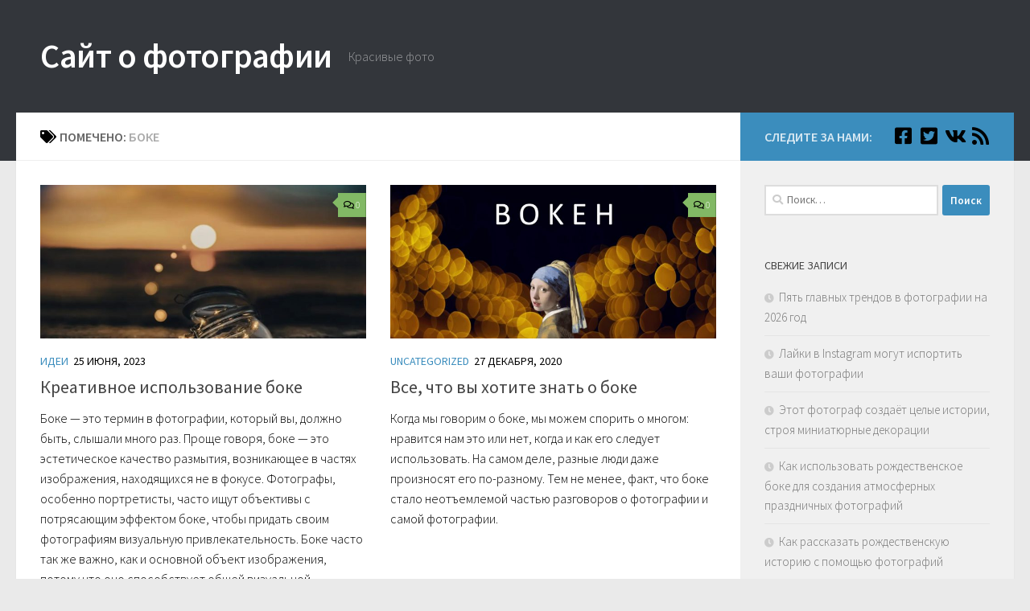

--- FILE ---
content_type: text/html; charset=UTF-8
request_url: https://kaverin.info/tag/boke
body_size: 13933
content:
<!DOCTYPE html>
<html class="no-js" lang="ru-RU">
<head>
  <meta charset="UTF-8">
  <meta name="viewport" content="width=device-width, initial-scale=1.0">
  <link rel="profile" href="https://gmpg.org/xfn/11" />
  <link rel="pingback" href="https://kaverin.info/xmlrpc.php">

  <meta name='robots' content='noindex, follow' />
<script>document.documentElement.className = document.documentElement.className.replace("no-js","js");</script>

	<!-- This site is optimized with the Yoast SEO plugin v26.6 - https://yoast.com/wordpress/plugins/seo/ -->
	<title>Архивы боке - Сайт о фотографии</title>
	<script type="application/ld+json" class="yoast-schema-graph">{"@context":"https://schema.org","@graph":[{"@type":"CollectionPage","@id":"https://kaverin.info/tag/boke","url":"https://kaverin.info/tag/boke","name":"Архивы боке - Сайт о фотографии","isPartOf":{"@id":"https://kaverin.info/#website"},"primaryImageOfPage":{"@id":"https://kaverin.info/tag/boke#primaryimage"},"image":{"@id":"https://kaverin.info/tag/boke#primaryimage"},"thumbnailUrl":"https://kaverin.info/wp-content/uploads/2023/06/Photo-by-Yeshi-Kangrang-1024x1280-1.jpg","breadcrumb":{"@id":"https://kaverin.info/tag/boke#breadcrumb"},"inLanguage":"ru-RU"},{"@type":"ImageObject","inLanguage":"ru-RU","@id":"https://kaverin.info/tag/boke#primaryimage","url":"https://kaverin.info/wp-content/uploads/2023/06/Photo-by-Yeshi-Kangrang-1024x1280-1.jpg","contentUrl":"https://kaverin.info/wp-content/uploads/2023/06/Photo-by-Yeshi-Kangrang-1024x1280-1.jpg","width":1024,"height":1280},{"@type":"BreadcrumbList","@id":"https://kaverin.info/tag/boke#breadcrumb","itemListElement":[{"@type":"ListItem","position":1,"name":"Главная страница","item":"https://kaverin.info/"},{"@type":"ListItem","position":2,"name":"боке"}]},{"@type":"WebSite","@id":"https://kaverin.info/#website","url":"https://kaverin.info/","name":"Сайт о фотографии","description":"Красивые фото","publisher":{"@id":"https://kaverin.info/#/schema/person/7545b1f7499f81a2b68739c4665822e6"},"potentialAction":[{"@type":"SearchAction","target":{"@type":"EntryPoint","urlTemplate":"https://kaverin.info/?s={search_term_string}"},"query-input":{"@type":"PropertyValueSpecification","valueRequired":true,"valueName":"search_term_string"}}],"inLanguage":"ru-RU"},{"@type":["Person","Organization"],"@id":"https://kaverin.info/#/schema/person/7545b1f7499f81a2b68739c4665822e6","name":"Kaverin","image":{"@type":"ImageObject","inLanguage":"ru-RU","@id":"https://kaverin.info/#/schema/person/image/","url":"https://secure.gravatar.com/avatar/37b15cf7a42f24f4ad03b3d004984f539715f0eadaa487aa0fe3fd85a673cdda?s=96&d=mm&r=g","contentUrl":"https://secure.gravatar.com/avatar/37b15cf7a42f24f4ad03b3d004984f539715f0eadaa487aa0fe3fd85a673cdda?s=96&d=mm&r=g","caption":"Kaverin"},"logo":{"@id":"https://kaverin.info/#/schema/person/image/"}}]}</script>
	<!-- / Yoast SEO plugin. -->


<link rel="alternate" type="application/rss+xml" title="Сайт о фотографии &raquo; Лента" href="https://kaverin.info/feed" />
<link rel="alternate" type="application/rss+xml" title="Сайт о фотографии &raquo; Лента комментариев" href="https://kaverin.info/comments/feed" />
<link id="hu-user-gfont" href="//fonts.googleapis.com/css?family=Source+Sans+Pro:400,300italic,300,400italic,600&subset=latin,latin-ext" rel="stylesheet" type="text/css"><link rel="alternate" type="application/rss+xml" title="Сайт о фотографии &raquo; Лента метки боке" href="https://kaverin.info/tag/boke/feed" />
<style id='wp-img-auto-sizes-contain-inline-css'>
img:is([sizes=auto i],[sizes^="auto," i]){contain-intrinsic-size:3000px 1500px}
/*# sourceURL=wp-img-auto-sizes-contain-inline-css */
</style>
<style id='wp-emoji-styles-inline-css'>

	img.wp-smiley, img.emoji {
		display: inline !important;
		border: none !important;
		box-shadow: none !important;
		height: 1em !important;
		width: 1em !important;
		margin: 0 0.07em !important;
		vertical-align: -0.1em !important;
		background: none !important;
		padding: 0 !important;
	}
/*# sourceURL=wp-emoji-styles-inline-css */
</style>
<style id='wp-block-library-inline-css'>
:root{--wp-block-synced-color:#7a00df;--wp-block-synced-color--rgb:122,0,223;--wp-bound-block-color:var(--wp-block-synced-color);--wp-editor-canvas-background:#ddd;--wp-admin-theme-color:#007cba;--wp-admin-theme-color--rgb:0,124,186;--wp-admin-theme-color-darker-10:#006ba1;--wp-admin-theme-color-darker-10--rgb:0,107,160.5;--wp-admin-theme-color-darker-20:#005a87;--wp-admin-theme-color-darker-20--rgb:0,90,135;--wp-admin-border-width-focus:2px}@media (min-resolution:192dpi){:root{--wp-admin-border-width-focus:1.5px}}.wp-element-button{cursor:pointer}:root .has-very-light-gray-background-color{background-color:#eee}:root .has-very-dark-gray-background-color{background-color:#313131}:root .has-very-light-gray-color{color:#eee}:root .has-very-dark-gray-color{color:#313131}:root .has-vivid-green-cyan-to-vivid-cyan-blue-gradient-background{background:linear-gradient(135deg,#00d084,#0693e3)}:root .has-purple-crush-gradient-background{background:linear-gradient(135deg,#34e2e4,#4721fb 50%,#ab1dfe)}:root .has-hazy-dawn-gradient-background{background:linear-gradient(135deg,#faaca8,#dad0ec)}:root .has-subdued-olive-gradient-background{background:linear-gradient(135deg,#fafae1,#67a671)}:root .has-atomic-cream-gradient-background{background:linear-gradient(135deg,#fdd79a,#004a59)}:root .has-nightshade-gradient-background{background:linear-gradient(135deg,#330968,#31cdcf)}:root .has-midnight-gradient-background{background:linear-gradient(135deg,#020381,#2874fc)}:root{--wp--preset--font-size--normal:16px;--wp--preset--font-size--huge:42px}.has-regular-font-size{font-size:1em}.has-larger-font-size{font-size:2.625em}.has-normal-font-size{font-size:var(--wp--preset--font-size--normal)}.has-huge-font-size{font-size:var(--wp--preset--font-size--huge)}.has-text-align-center{text-align:center}.has-text-align-left{text-align:left}.has-text-align-right{text-align:right}.has-fit-text{white-space:nowrap!important}#end-resizable-editor-section{display:none}.aligncenter{clear:both}.items-justified-left{justify-content:flex-start}.items-justified-center{justify-content:center}.items-justified-right{justify-content:flex-end}.items-justified-space-between{justify-content:space-between}.screen-reader-text{border:0;clip-path:inset(50%);height:1px;margin:-1px;overflow:hidden;padding:0;position:absolute;width:1px;word-wrap:normal!important}.screen-reader-text:focus{background-color:#ddd;clip-path:none;color:#444;display:block;font-size:1em;height:auto;left:5px;line-height:normal;padding:15px 23px 14px;text-decoration:none;top:5px;width:auto;z-index:100000}html :where(.has-border-color){border-style:solid}html :where([style*=border-top-color]){border-top-style:solid}html :where([style*=border-right-color]){border-right-style:solid}html :where([style*=border-bottom-color]){border-bottom-style:solid}html :where([style*=border-left-color]){border-left-style:solid}html :where([style*=border-width]){border-style:solid}html :where([style*=border-top-width]){border-top-style:solid}html :where([style*=border-right-width]){border-right-style:solid}html :where([style*=border-bottom-width]){border-bottom-style:solid}html :where([style*=border-left-width]){border-left-style:solid}html :where(img[class*=wp-image-]){height:auto;max-width:100%}:where(figure){margin:0 0 1em}html :where(.is-position-sticky){--wp-admin--admin-bar--position-offset:var(--wp-admin--admin-bar--height,0px)}@media screen and (max-width:600px){html :where(.is-position-sticky){--wp-admin--admin-bar--position-offset:0px}}

/*# sourceURL=wp-block-library-inline-css */
</style><style id='global-styles-inline-css'>
:root{--wp--preset--aspect-ratio--square: 1;--wp--preset--aspect-ratio--4-3: 4/3;--wp--preset--aspect-ratio--3-4: 3/4;--wp--preset--aspect-ratio--3-2: 3/2;--wp--preset--aspect-ratio--2-3: 2/3;--wp--preset--aspect-ratio--16-9: 16/9;--wp--preset--aspect-ratio--9-16: 9/16;--wp--preset--color--black: #000000;--wp--preset--color--cyan-bluish-gray: #abb8c3;--wp--preset--color--white: #ffffff;--wp--preset--color--pale-pink: #f78da7;--wp--preset--color--vivid-red: #cf2e2e;--wp--preset--color--luminous-vivid-orange: #ff6900;--wp--preset--color--luminous-vivid-amber: #fcb900;--wp--preset--color--light-green-cyan: #7bdcb5;--wp--preset--color--vivid-green-cyan: #00d084;--wp--preset--color--pale-cyan-blue: #8ed1fc;--wp--preset--color--vivid-cyan-blue: #0693e3;--wp--preset--color--vivid-purple: #9b51e0;--wp--preset--gradient--vivid-cyan-blue-to-vivid-purple: linear-gradient(135deg,rgb(6,147,227) 0%,rgb(155,81,224) 100%);--wp--preset--gradient--light-green-cyan-to-vivid-green-cyan: linear-gradient(135deg,rgb(122,220,180) 0%,rgb(0,208,130) 100%);--wp--preset--gradient--luminous-vivid-amber-to-luminous-vivid-orange: linear-gradient(135deg,rgb(252,185,0) 0%,rgb(255,105,0) 100%);--wp--preset--gradient--luminous-vivid-orange-to-vivid-red: linear-gradient(135deg,rgb(255,105,0) 0%,rgb(207,46,46) 100%);--wp--preset--gradient--very-light-gray-to-cyan-bluish-gray: linear-gradient(135deg,rgb(238,238,238) 0%,rgb(169,184,195) 100%);--wp--preset--gradient--cool-to-warm-spectrum: linear-gradient(135deg,rgb(74,234,220) 0%,rgb(151,120,209) 20%,rgb(207,42,186) 40%,rgb(238,44,130) 60%,rgb(251,105,98) 80%,rgb(254,248,76) 100%);--wp--preset--gradient--blush-light-purple: linear-gradient(135deg,rgb(255,206,236) 0%,rgb(152,150,240) 100%);--wp--preset--gradient--blush-bordeaux: linear-gradient(135deg,rgb(254,205,165) 0%,rgb(254,45,45) 50%,rgb(107,0,62) 100%);--wp--preset--gradient--luminous-dusk: linear-gradient(135deg,rgb(255,203,112) 0%,rgb(199,81,192) 50%,rgb(65,88,208) 100%);--wp--preset--gradient--pale-ocean: linear-gradient(135deg,rgb(255,245,203) 0%,rgb(182,227,212) 50%,rgb(51,167,181) 100%);--wp--preset--gradient--electric-grass: linear-gradient(135deg,rgb(202,248,128) 0%,rgb(113,206,126) 100%);--wp--preset--gradient--midnight: linear-gradient(135deg,rgb(2,3,129) 0%,rgb(40,116,252) 100%);--wp--preset--font-size--small: 13px;--wp--preset--font-size--medium: 20px;--wp--preset--font-size--large: 36px;--wp--preset--font-size--x-large: 42px;--wp--preset--spacing--20: 0.44rem;--wp--preset--spacing--30: 0.67rem;--wp--preset--spacing--40: 1rem;--wp--preset--spacing--50: 1.5rem;--wp--preset--spacing--60: 2.25rem;--wp--preset--spacing--70: 3.38rem;--wp--preset--spacing--80: 5.06rem;--wp--preset--shadow--natural: 6px 6px 9px rgba(0, 0, 0, 0.2);--wp--preset--shadow--deep: 12px 12px 50px rgba(0, 0, 0, 0.4);--wp--preset--shadow--sharp: 6px 6px 0px rgba(0, 0, 0, 0.2);--wp--preset--shadow--outlined: 6px 6px 0px -3px rgb(255, 255, 255), 6px 6px rgb(0, 0, 0);--wp--preset--shadow--crisp: 6px 6px 0px rgb(0, 0, 0);}:where(.is-layout-flex){gap: 0.5em;}:where(.is-layout-grid){gap: 0.5em;}body .is-layout-flex{display: flex;}.is-layout-flex{flex-wrap: wrap;align-items: center;}.is-layout-flex > :is(*, div){margin: 0;}body .is-layout-grid{display: grid;}.is-layout-grid > :is(*, div){margin: 0;}:where(.wp-block-columns.is-layout-flex){gap: 2em;}:where(.wp-block-columns.is-layout-grid){gap: 2em;}:where(.wp-block-post-template.is-layout-flex){gap: 1.25em;}:where(.wp-block-post-template.is-layout-grid){gap: 1.25em;}.has-black-color{color: var(--wp--preset--color--black) !important;}.has-cyan-bluish-gray-color{color: var(--wp--preset--color--cyan-bluish-gray) !important;}.has-white-color{color: var(--wp--preset--color--white) !important;}.has-pale-pink-color{color: var(--wp--preset--color--pale-pink) !important;}.has-vivid-red-color{color: var(--wp--preset--color--vivid-red) !important;}.has-luminous-vivid-orange-color{color: var(--wp--preset--color--luminous-vivid-orange) !important;}.has-luminous-vivid-amber-color{color: var(--wp--preset--color--luminous-vivid-amber) !important;}.has-light-green-cyan-color{color: var(--wp--preset--color--light-green-cyan) !important;}.has-vivid-green-cyan-color{color: var(--wp--preset--color--vivid-green-cyan) !important;}.has-pale-cyan-blue-color{color: var(--wp--preset--color--pale-cyan-blue) !important;}.has-vivid-cyan-blue-color{color: var(--wp--preset--color--vivid-cyan-blue) !important;}.has-vivid-purple-color{color: var(--wp--preset--color--vivid-purple) !important;}.has-black-background-color{background-color: var(--wp--preset--color--black) !important;}.has-cyan-bluish-gray-background-color{background-color: var(--wp--preset--color--cyan-bluish-gray) !important;}.has-white-background-color{background-color: var(--wp--preset--color--white) !important;}.has-pale-pink-background-color{background-color: var(--wp--preset--color--pale-pink) !important;}.has-vivid-red-background-color{background-color: var(--wp--preset--color--vivid-red) !important;}.has-luminous-vivid-orange-background-color{background-color: var(--wp--preset--color--luminous-vivid-orange) !important;}.has-luminous-vivid-amber-background-color{background-color: var(--wp--preset--color--luminous-vivid-amber) !important;}.has-light-green-cyan-background-color{background-color: var(--wp--preset--color--light-green-cyan) !important;}.has-vivid-green-cyan-background-color{background-color: var(--wp--preset--color--vivid-green-cyan) !important;}.has-pale-cyan-blue-background-color{background-color: var(--wp--preset--color--pale-cyan-blue) !important;}.has-vivid-cyan-blue-background-color{background-color: var(--wp--preset--color--vivid-cyan-blue) !important;}.has-vivid-purple-background-color{background-color: var(--wp--preset--color--vivid-purple) !important;}.has-black-border-color{border-color: var(--wp--preset--color--black) !important;}.has-cyan-bluish-gray-border-color{border-color: var(--wp--preset--color--cyan-bluish-gray) !important;}.has-white-border-color{border-color: var(--wp--preset--color--white) !important;}.has-pale-pink-border-color{border-color: var(--wp--preset--color--pale-pink) !important;}.has-vivid-red-border-color{border-color: var(--wp--preset--color--vivid-red) !important;}.has-luminous-vivid-orange-border-color{border-color: var(--wp--preset--color--luminous-vivid-orange) !important;}.has-luminous-vivid-amber-border-color{border-color: var(--wp--preset--color--luminous-vivid-amber) !important;}.has-light-green-cyan-border-color{border-color: var(--wp--preset--color--light-green-cyan) !important;}.has-vivid-green-cyan-border-color{border-color: var(--wp--preset--color--vivid-green-cyan) !important;}.has-pale-cyan-blue-border-color{border-color: var(--wp--preset--color--pale-cyan-blue) !important;}.has-vivid-cyan-blue-border-color{border-color: var(--wp--preset--color--vivid-cyan-blue) !important;}.has-vivid-purple-border-color{border-color: var(--wp--preset--color--vivid-purple) !important;}.has-vivid-cyan-blue-to-vivid-purple-gradient-background{background: var(--wp--preset--gradient--vivid-cyan-blue-to-vivid-purple) !important;}.has-light-green-cyan-to-vivid-green-cyan-gradient-background{background: var(--wp--preset--gradient--light-green-cyan-to-vivid-green-cyan) !important;}.has-luminous-vivid-amber-to-luminous-vivid-orange-gradient-background{background: var(--wp--preset--gradient--luminous-vivid-amber-to-luminous-vivid-orange) !important;}.has-luminous-vivid-orange-to-vivid-red-gradient-background{background: var(--wp--preset--gradient--luminous-vivid-orange-to-vivid-red) !important;}.has-very-light-gray-to-cyan-bluish-gray-gradient-background{background: var(--wp--preset--gradient--very-light-gray-to-cyan-bluish-gray) !important;}.has-cool-to-warm-spectrum-gradient-background{background: var(--wp--preset--gradient--cool-to-warm-spectrum) !important;}.has-blush-light-purple-gradient-background{background: var(--wp--preset--gradient--blush-light-purple) !important;}.has-blush-bordeaux-gradient-background{background: var(--wp--preset--gradient--blush-bordeaux) !important;}.has-luminous-dusk-gradient-background{background: var(--wp--preset--gradient--luminous-dusk) !important;}.has-pale-ocean-gradient-background{background: var(--wp--preset--gradient--pale-ocean) !important;}.has-electric-grass-gradient-background{background: var(--wp--preset--gradient--electric-grass) !important;}.has-midnight-gradient-background{background: var(--wp--preset--gradient--midnight) !important;}.has-small-font-size{font-size: var(--wp--preset--font-size--small) !important;}.has-medium-font-size{font-size: var(--wp--preset--font-size--medium) !important;}.has-large-font-size{font-size: var(--wp--preset--font-size--large) !important;}.has-x-large-font-size{font-size: var(--wp--preset--font-size--x-large) !important;}
/*# sourceURL=global-styles-inline-css */
</style>

<style id='classic-theme-styles-inline-css'>
/*! This file is auto-generated */
.wp-block-button__link{color:#fff;background-color:#32373c;border-radius:9999px;box-shadow:none;text-decoration:none;padding:calc(.667em + 2px) calc(1.333em + 2px);font-size:1.125em}.wp-block-file__button{background:#32373c;color:#fff;text-decoration:none}
/*# sourceURL=/wp-includes/css/classic-themes.min.css */
</style>
<link rel='stylesheet' id='hueman-main-style-css' href='https://kaverin.info/wp-content/themes/hueman/assets/front/css/main.min.css?ver=3.7.27' media='all' />
<style id='hueman-main-style-inline-css'>
body { font-family:'Source Sans Pro', Arial, sans-serif;font-size:1.00rem }@media only screen and (min-width: 720px) {
        .nav > li { font-size:1.00rem; }
      }::selection { background-color: #3b8dbd; }
::-moz-selection { background-color: #3b8dbd; }a,a>span.hu-external::after,.themeform label .required,#flexslider-featured .flex-direction-nav .flex-next:hover,#flexslider-featured .flex-direction-nav .flex-prev:hover,.post-hover:hover .post-title a,.post-title a:hover,.sidebar.s1 .post-nav li a:hover i,.content .post-nav li a:hover i,.post-related a:hover,.sidebar.s1 .widget_rss ul li a,#footer .widget_rss ul li a,.sidebar.s1 .widget_calendar a,#footer .widget_calendar a,.sidebar.s1 .alx-tab .tab-item-category a,.sidebar.s1 .alx-posts .post-item-category a,.sidebar.s1 .alx-tab li:hover .tab-item-title a,.sidebar.s1 .alx-tab li:hover .tab-item-comment a,.sidebar.s1 .alx-posts li:hover .post-item-title a,#footer .alx-tab .tab-item-category a,#footer .alx-posts .post-item-category a,#footer .alx-tab li:hover .tab-item-title a,#footer .alx-tab li:hover .tab-item-comment a,#footer .alx-posts li:hover .post-item-title a,.comment-tabs li.active a,.comment-awaiting-moderation,.child-menu a:hover,.child-menu .current_page_item > a,.wp-pagenavi a{ color: #3b8dbd; }input[type="submit"],.themeform button[type="submit"],.sidebar.s1 .sidebar-top,.sidebar.s1 .sidebar-toggle,#flexslider-featured .flex-control-nav li a.flex-active,.post-tags a:hover,.sidebar.s1 .widget_calendar caption,#footer .widget_calendar caption,.author-bio .bio-avatar:after,.commentlist li.bypostauthor > .comment-body:after,.commentlist li.comment-author-admin > .comment-body:after{ background-color: #3b8dbd; }.post-format .format-container { border-color: #3b8dbd; }.sidebar.s1 .alx-tabs-nav li.active a,#footer .alx-tabs-nav li.active a,.comment-tabs li.active a,.wp-pagenavi a:hover,.wp-pagenavi a:active,.wp-pagenavi span.current{ border-bottom-color: #3b8dbd!important; }.sidebar.s2 .post-nav li a:hover i,
.sidebar.s2 .widget_rss ul li a,
.sidebar.s2 .widget_calendar a,
.sidebar.s2 .alx-tab .tab-item-category a,
.sidebar.s2 .alx-posts .post-item-category a,
.sidebar.s2 .alx-tab li:hover .tab-item-title a,
.sidebar.s2 .alx-tab li:hover .tab-item-comment a,
.sidebar.s2 .alx-posts li:hover .post-item-title a { color: #82b965; }
.sidebar.s2 .sidebar-top,.sidebar.s2 .sidebar-toggle,.post-comments,.jp-play-bar,.jp-volume-bar-value,.sidebar.s2 .widget_calendar caption{ background-color: #82b965; }.sidebar.s2 .alx-tabs-nav li.active a { border-bottom-color: #82b965; }
.post-comments::before { border-right-color: #82b965; }
      .search-expand,
              #nav-topbar.nav-container { background-color: #26272b}@media only screen and (min-width: 720px) {
                #nav-topbar .nav ul { background-color: #26272b; }
              }.is-scrolled #header .nav-container.desktop-sticky,
              .is-scrolled #header .search-expand { background-color: #26272b; background-color: rgba(38,39,43,0.90) }.is-scrolled .topbar-transparent #nav-topbar.desktop-sticky .nav ul { background-color: #26272b; background-color: rgba(38,39,43,0.95) }#header { background-color: #33363b; }
@media only screen and (min-width: 720px) {
  #nav-header .nav ul { background-color: #33363b; }
}
        #header #nav-mobile { background-color: #33363b; }.is-scrolled #header #nav-mobile { background-color: #33363b; background-color: rgba(51,54,59,0.90) }#nav-header.nav-container, #main-header-search .search-expand { background-color: ; }
@media only screen and (min-width: 720px) {
  #nav-header .nav ul { background-color: ; }
}
        body { background-color: #eaeaea; }
/*# sourceURL=hueman-main-style-inline-css */
</style>
<link rel='stylesheet' id='hueman-font-awesome-css' href='https://kaverin.info/wp-content/themes/hueman/assets/front/css/font-awesome.min.css?ver=3.7.27' media='all' />
<script src="https://kaverin.info/wp-includes/js/jquery/jquery.min.js?ver=3.7.1" id="jquery-core-js"></script>
<script src="https://kaverin.info/wp-includes/js/jquery/jquery-migrate.min.js?ver=3.4.1" id="jquery-migrate-js"></script>
<link rel="https://api.w.org/" href="https://kaverin.info/wp-json/" /><link rel="alternate" title="JSON" type="application/json" href="https://kaverin.info/wp-json/wp/v2/tags/430" /><link rel="EditURI" type="application/rsd+xml" title="RSD" href="https://kaverin.info/xmlrpc.php?rsd" />
<meta name="generator" content="WordPress 6.9" />
    <link rel="preload" as="font" type="font/woff2" href="https://kaverin.info/wp-content/themes/hueman/assets/front/webfonts/fa-brands-400.woff2?v=5.15.2" crossorigin="anonymous"/>
    <link rel="preload" as="font" type="font/woff2" href="https://kaverin.info/wp-content/themes/hueman/assets/front/webfonts/fa-regular-400.woff2?v=5.15.2" crossorigin="anonymous"/>
    <link rel="preload" as="font" type="font/woff2" href="https://kaverin.info/wp-content/themes/hueman/assets/front/webfonts/fa-solid-900.woff2?v=5.15.2" crossorigin="anonymous"/>
  <!--[if lt IE 9]>
<script src="https://kaverin.info/wp-content/themes/hueman/assets/front/js/ie/html5shiv-printshiv.min.js"></script>
<script src="https://kaverin.info/wp-content/themes/hueman/assets/front/js/ie/selectivizr.js"></script>
<![endif]-->
<link rel="icon" href="https://kaverin.info/wp-content/uploads/2018/12/cropped-512-32x32.png" sizes="32x32" />
<link rel="icon" href="https://kaverin.info/wp-content/uploads/2018/12/cropped-512-192x192.png" sizes="192x192" />
<link rel="apple-touch-icon" href="https://kaverin.info/wp-content/uploads/2018/12/cropped-512-180x180.png" />
<meta name="msapplication-TileImage" content="https://kaverin.info/wp-content/uploads/2018/12/cropped-512-270x270.png" />
		<style id="wp-custom-css">
			.site-description {
    font-style: normal;
}
.entry { color: black; }
* { color: black; }

.wp-pagenavi {
  display: flex;
  flex-wrap: wrap; /* позволяет переносить строки */
  gap: 6px;         /* расстояние между кнопками */
  justify-content: center;
/*  max-width: 600px; можно задать максимальную ширину */
  margin: 20px auto;
}		</style>
		</head>

<body class="archive tag tag-boke tag-430 wp-embed-responsive wp-theme-hueman col-2cl full-width header-desktop-sticky header-mobile-sticky hueman-3-7-27 chrome">
<div id="wrapper">
  <a class="screen-reader-text skip-link" href="#content">Перейти к содержимому</a>
  
  <header id="header" class="main-menu-mobile-on one-mobile-menu main_menu header-ads-desktop  topbar-transparent no-header-img">
        <nav class="nav-container group mobile-menu mobile-sticky no-menu-assigned" id="nav-mobile" data-menu-id="header-1">
  <div class="mobile-title-logo-in-header"><p class="site-title">                  <a class="custom-logo-link" href="https://kaverin.info/" rel="home" title="Сайт о фотографии | Главная страница">Сайт о фотографии</a>                </p></div>
        
                    <!-- <div class="ham__navbar-toggler collapsed" aria-expanded="false">
          <div class="ham__navbar-span-wrapper">
            <span class="ham-toggler-menu__span"></span>
          </div>
        </div> -->
        <button class="ham__navbar-toggler-two collapsed" title="Menu" aria-expanded="false">
          <span class="ham__navbar-span-wrapper">
            <span class="line line-1"></span>
            <span class="line line-2"></span>
            <span class="line line-3"></span>
          </span>
        </button>
            
      <div class="nav-text"></div>
      <div class="nav-wrap container">
                  <ul class="nav container-inner group mobile-search">
                            <li>
                  <form role="search" method="get" class="search-form" action="https://kaverin.info/">
				<label>
					<span class="screen-reader-text">Найти:</span>
					<input type="search" class="search-field" placeholder="Поиск&hellip;" value="" name="s" />
				</label>
				<input type="submit" class="search-submit" value="Поиск" />
			</form>                </li>
                      </ul>
                      </div>
</nav><!--/#nav-topbar-->  
  
  <div class="container group">
        <div class="container-inner">

                    <div class="group hu-pad central-header-zone">
                  <div class="logo-tagline-group">
                      <p class="site-title">                  <a class="custom-logo-link" href="https://kaverin.info/" rel="home" title="Сайт о фотографии | Главная страница">Сайт о фотографии</a>                </p>                                                <p class="site-description">Красивые фото</p>
                                        </div>

                                </div>
      
      
    </div><!--/.container-inner-->
      </div><!--/.container-->

</header><!--/#header-->
  
  <div class="container" id="page">
    <div class="container-inner">
            <div class="main">
        <div class="main-inner group">
          
              <main class="content" id="content">
              <div class="page-title hu-pad group">
          	    		<h1><i class="fas fa-tags"></i>Помечено: <span>боке </span></h1>
    	
    </div><!--/.page-title-->
          <div class="hu-pad group">
            
  <div id="grid-wrapper" class="post-list group">
    <div class="post-row">        <article id="post-12731" class="group grid-item post-12731 post type-post status-publish format-standard has-post-thumbnail hentry category-idei tag-boke tag-38 tag-kreativnye-foto tag-25 tag-14 tag-fotografija">
	<div class="post-inner post-hover">
      		<div class="post-thumbnail">
  			<a href="https://kaverin.info/blog/idei/kreativnoe-ispolzovanie-boke">
            				<img width="720" height="340" src="https://kaverin.info/wp-content/uploads/2023/06/Photo-by-Yeshi-Kangrang-1024x1280-1-720x340.jpg" class="attachment-thumb-large size-thumb-large wp-post-image" alt="" decoding="async" fetchpriority="high" srcset="https://kaverin.info/wp-content/uploads/2023/06/Photo-by-Yeshi-Kangrang-1024x1280-1-720x340.jpg 720w, https://kaverin.info/wp-content/uploads/2023/06/Photo-by-Yeshi-Kangrang-1024x1280-1-520x245.jpg 520w" sizes="(max-width: 720px) 100vw, 720px" />  				  				  				  			</a>
  			  				<a class="post-comments" href="https://kaverin.info/blog/idei/kreativnoe-ispolzovanie-boke#respond"><i class="far fa-comments"></i>0</a>
  			  		</div><!--/.post-thumbnail-->
          		<div class="post-meta group">
          			  <p class="post-category"><a href="https://kaverin.info/blog/idei" rel="category tag">Идеи</a></p>
                  			  <p class="post-date">
  <time class="published updated" datetime="2023-06-25 17:30:56">25 июня, 2023</time>
</p>

  <p class="post-byline" style="display:none">&nbsp;-    <span class="vcard author">
      <span class="fn"><a href="https://kaverin.info/author/kaver" title="Записи kaver" rel="author">kaver</a></span>
    </span> &middot; Published <span class="published">25 июня, 2023</span>
     &middot; Last modified <span class="updated">28 июня, 2023</span>  </p>
          		</div><!--/.post-meta-->
    		<h2 class="post-title entry-title">
			<a href="https://kaverin.info/blog/idei/kreativnoe-ispolzovanie-boke" rel="bookmark">Креативное использование боке</a>
		</h2><!--/.post-title-->

				<div class="entry excerpt entry-summary">
			<p>Боке — это термин в фотографии, который вы, должно быть, слышали много раз. Проще говоря, боке — это эстетическое качество размытия, возникающее в частях изображения, находящихся не в фокусе. Фотографы, особенно портретисты, часто ищут объективы с потрясающим эффектом боке, чтобы придать своим фотографиям визуальную привлекательность. Боке часто так же важно, как и основной объект изображения, потому что оно способствует общей визуальной привлекательности определенной сцены.</p>
		</div><!--/.entry-->
		
	</div><!--/.post-inner-->
</article><!--/.post-->
            <article id="post-9728" class="group grid-item post-9728 post type-post status-publish format-standard has-post-thumbnail hentry category-uncategorized tag-boke tag-38 tag-krasivye-fotografii tag-18">
	<div class="post-inner post-hover">
      		<div class="post-thumbnail">
  			<a href="https://kaverin.info/uncategorized/vse-chto-vy-hotite-znat-o-boke">
            				<img width="720" height="340" src="https://kaverin.info/wp-content/uploads/2020/12/bokeh.jpg.optimal-720x340.jpg" class="attachment-thumb-large size-thumb-large wp-post-image" alt="" decoding="async" srcset="https://kaverin.info/wp-content/uploads/2020/12/bokeh.jpg.optimal-720x340.jpg 720w, https://kaverin.info/wp-content/uploads/2020/12/bokeh.jpg.optimal-520x245.jpg 520w" sizes="(max-width: 720px) 100vw, 720px" />  				  				  				  			</a>
  			  				<a class="post-comments" href="https://kaverin.info/uncategorized/vse-chto-vy-hotite-znat-o-boke#respond"><i class="far fa-comments"></i>0</a>
  			  		</div><!--/.post-thumbnail-->
          		<div class="post-meta group">
          			  <p class="post-category"><a href="https://kaverin.info/uncategorized" rel="category tag">Uncategorized</a></p>
                  			  <p class="post-date">
  <time class="published updated" datetime="2020-12-27 12:33:35">27 декабря, 2020</time>
</p>

  <p class="post-byline" style="display:none">&nbsp;-    <span class="vcard author">
      <span class="fn"><a href="https://kaverin.info/author/kaver" title="Записи kaver" rel="author">kaver</a></span>
    </span> &middot; Published <span class="published">27 декабря, 2020</span>
      </p>
          		</div><!--/.post-meta-->
    		<h2 class="post-title entry-title">
			<a href="https://kaverin.info/uncategorized/vse-chto-vy-hotite-znat-o-boke" rel="bookmark">Все, что вы хотите знать о боке</a>
		</h2><!--/.post-title-->

				<div class="entry excerpt entry-summary">
			<p>Когда мы говорим о боке, мы можем спорить о многом: нравится нам это или нет, когда и как его следует использовать. На самом деле, разные люди даже произносят его по-разному. Тем не менее, факт, что боке стало неотъемлемой частью разговоров о фотографии и самой фотографии.</p>
		</div><!--/.entry-->
		
	</div><!--/.post-inner-->
</article><!--/.post-->
    </div><div class="post-row">        <article id="post-9645" class="group grid-item post-9645 post type-post status-publish format-standard has-post-thumbnail hentry category-idei category-fototeka tag-boke tag-makrosnimki tag-makrofotografija tag-rozhdestvenskaja-fotografija tag-rozhdestvenskie-foto tag-rozhdestvenskoe-boke tag-rozhdestvo">
	<div class="post-inner post-hover">
      		<div class="post-thumbnail">
  			<a href="https://kaverin.info/blog/idei/schastlivogo-rozhdestva">
            				<img width="720" height="340" src="https://kaverin.info/wp-content/uploads/2020/12/1-720x340.jpg" class="attachment-thumb-large size-thumb-large wp-post-image" alt="" decoding="async" srcset="https://kaverin.info/wp-content/uploads/2020/12/1-720x340.jpg 720w, https://kaverin.info/wp-content/uploads/2020/12/1-520x245.jpg 520w" sizes="(max-width: 720px) 100vw, 720px" />  				  				  				  			</a>
  			  				<a class="post-comments" href="https://kaverin.info/blog/idei/schastlivogo-rozhdestva#respond"><i class="far fa-comments"></i>0</a>
  			  		</div><!--/.post-thumbnail-->
          		<div class="post-meta group">
          			  <p class="post-category"><a href="https://kaverin.info/blog/idei" rel="category tag">Идеи</a> / <a href="https://kaverin.info/blog/fototeka" rel="category tag">Фототека</a></p>
                  			  <p class="post-date">
  <time class="published updated" datetime="2020-12-21 10:52:14">21 декабря, 2020</time>
</p>

  <p class="post-byline" style="display:none">&nbsp;-    <span class="vcard author">
      <span class="fn"><a href="https://kaverin.info/author/kaver" title="Записи kaver" rel="author">kaver</a></span>
    </span> &middot; Published <span class="published">21 декабря, 2020</span>
      </p>
          		</div><!--/.post-meta-->
    		<h2 class="post-title entry-title">
			<a href="https://kaverin.info/blog/idei/schastlivogo-rozhdestva" rel="bookmark">Счастливого ФотоРождества</a>
		</h2><!--/.post-title-->

				<div class="entry excerpt entry-summary">
			<p>Вы когда-нибудь брали камеру и макрообъектив на Рождество и запечатлевали крошечные, красивые и блестящие детали ваших рождественских украшений?</p>
		</div><!--/.entry-->
		
	</div><!--/.post-inner-->
</article><!--/.post-->
            <article id="post-9404" class="group grid-item post-9404 post type-post status-publish format-standard has-post-thumbnail hentry category-idei tag-boke tag-38 tag-zabavnye-foto tag-18 tag-rozhdestvenskaja-fotografija tag-rozhdestvenskoe-boke">
	<div class="post-inner post-hover">
      		<div class="post-thumbnail">
  			<a href="https://kaverin.info/blog/idei/6-zabavnyh-idej-dlja-rozhdestvenskoj-fotografii">
            				<img width="720" height="340" src="https://kaverin.info/wp-content/uploads/2020/12/christmas-portrait-01-720x340.jpg" class="attachment-thumb-large size-thumb-large wp-post-image" alt="" decoding="async" loading="lazy" srcset="https://kaverin.info/wp-content/uploads/2020/12/christmas-portrait-01-720x340.jpg 720w, https://kaverin.info/wp-content/uploads/2020/12/christmas-portrait-01-520x245.jpg 520w" sizes="auto, (max-width: 720px) 100vw, 720px" />  				  				  				  			</a>
  			  				<a class="post-comments" href="https://kaverin.info/blog/idei/6-zabavnyh-idej-dlja-rozhdestvenskoj-fotografii#respond"><i class="far fa-comments"></i>0</a>
  			  		</div><!--/.post-thumbnail-->
          		<div class="post-meta group">
          			  <p class="post-category"><a href="https://kaverin.info/blog/idei" rel="category tag">Идеи</a></p>
                  			  <p class="post-date">
  <time class="published updated" datetime="2020-12-01 09:02:04">1 декабря, 2020</time>
</p>

  <p class="post-byline" style="display:none">&nbsp;-    <span class="vcard author">
      <span class="fn"><a href="https://kaverin.info/author/kaver" title="Записи kaver" rel="author">kaver</a></span>
    </span> &middot; Published <span class="published">1 декабря, 2020</span>
     &middot; Last modified <span class="updated">4 декабря, 2020</span>  </p>
          		</div><!--/.post-meta-->
    		<h2 class="post-title entry-title">
			<a href="https://kaverin.info/blog/idei/6-zabavnyh-idej-dlja-rozhdestvenskoj-fotografii" rel="bookmark">6 забавных идей для рождественской фотографии</a>
		</h2><!--/.post-title-->

				<div class="entry excerpt entry-summary">
			<p>Рождество старается быть «самым прекрасным временем года». Сочетание семьи, друзей, еды, подарков, огней, украшений, деревьев и т. д. Может быть довольно замечательным сочетанием, по крайней мере, для фотографов. Вы можете сделать несколько уникальных фотографий в течение этого сезона, но&#8230;</p>
		</div><!--/.entry-->
		
	</div><!--/.post-inner-->
</article><!--/.post-->
    </div>  </div><!--/.post-list-->

<nav class="pagination group">
				</nav><!--/.pagination-->
          </div><!--/.hu-pad-->
            </main><!--/.content-->
          

	<div class="sidebar s1 collapsed" data-position="right" data-layout="col-2cl" data-sb-id="s1">

		<button class="sidebar-toggle" title="Развернуть боковое меню"><i class="fas sidebar-toggle-arrows"></i></button>

		<div class="sidebar-content">

			           			<div class="sidebar-top group">
                        <p>Следите за нами:</p>                    <ul class="social-links"><li><a rel="nofollow noopener noreferrer" class="social-tooltip"  title="Присоединяйтесь к нашей странице в Фейсбук" aria-label="Присоединяйтесь к нашей странице в Фейсбук" href="https://kaverin.info/go/fb.php" target="_blank"  style="color:rgba(255,255,255,0.7)"><i class="fab fa-facebook-square"></i></a></li><li><a rel="nofollow noopener noreferrer" class="social-tooltip"  title="Присоединяйтесь к нашему Твиттеру" aria-label="Присоединяйтесь к нашему Твиттеру" href="https://kaverin.info/go/tw.php" target="_blank"  style="color:rgba(255,255,255,0.7)"><i class="fab fa-twitter-square"></i></a></li><li><a rel="nofollow noopener noreferrer" class="social-tooltip"  title="Мы ВКонтакте" aria-label="Мы ВКонтакте" href="https://kaverin.info/go/vk.php" target="_blank"  style="color:rgba(255,255,255,0.7)"><i class="fab fa-vk"></i></a></li><li><a rel="nofollow noopener noreferrer" class="social-tooltip"  title="Подпишитесь на нас в Rss" aria-label="Подпишитесь на нас в Rss" href="https://kaverin.info/feed" target="_blank" ><i class="fas fa-rss"></i></a></li></ul>  			</div>
			
			
			
			<div id="search-2" class="widget widget_search"><form role="search" method="get" class="search-form" action="https://kaverin.info/">
				<label>
					<span class="screen-reader-text">Найти:</span>
					<input type="search" class="search-field" placeholder="Поиск&hellip;" value="" name="s" />
				</label>
				<input type="submit" class="search-submit" value="Поиск" />
			</form></div>
		<div id="recent-posts-2" class="widget widget_recent_entries">
		<h3 class="widget-title">Свежие записи</h3>
		<ul>
											<li>
					<a href="https://kaverin.info/blog/rukovodstva/pjat-glavnyh-trendov-v-fotografii-na-2026-god">Пять главных трендов в фотографии на 2026 год</a>
									</li>
											<li>
					<a href="https://kaverin.info/blog/sovety/lajki-v-instagram-mogut-isportit-vashi-fotografii">Лайки в Instagram могут испортить ваши фотографии</a>
									</li>
											<li>
					<a href="https://kaverin.info/blog/fotografy/jetot-fotograf-sozdajot-celye-istorii-stroja-miniatjurnye-dekoracii">Этот фотограф создаёт целые истории, строя миниатюрные декорации</a>
									</li>
											<li>
					<a href="https://kaverin.info/blog/fototeka/kak-ispolzovat-rozhdestvenskoe-boke-dlja-sozdanija-atmosfernyh-prazdnichnyh-fotografij">Как использовать рождественское боке для создания атмосферных праздничных фотографий</a>
									</li>
											<li>
					<a href="https://kaverin.info/blog/fototeka/kak-rasskazat-rozhdestvenskuju-istoriju-s-pomoshhju-fotografij">Как рассказать рождественскую историю с помощью фотографий</a>
									</li>
					</ul>

		</div><div id="archives-2" class="widget widget_archive"><h3 class="widget-title">Архивы</h3>
			<ul>
					<li><a href='https://kaverin.info/2026/01'>Январь 2026</a></li>
	<li><a href='https://kaverin.info/2025/12'>Декабрь 2025</a></li>
	<li><a href='https://kaverin.info/2025/11'>Ноябрь 2025</a></li>
	<li><a href='https://kaverin.info/2025/10'>Октябрь 2025</a></li>
	<li><a href='https://kaverin.info/2025/09'>Сентябрь 2025</a></li>
	<li><a href='https://kaverin.info/2025/08'>Август 2025</a></li>
	<li><a href='https://kaverin.info/2025/07'>Июль 2025</a></li>
	<li><a href='https://kaverin.info/2025/06'>Июнь 2025</a></li>
	<li><a href='https://kaverin.info/2025/05'>Май 2025</a></li>
	<li><a href='https://kaverin.info/2025/04'>Апрель 2025</a></li>
	<li><a href='https://kaverin.info/2025/03'>Март 2025</a></li>
	<li><a href='https://kaverin.info/2025/02'>Февраль 2025</a></li>
	<li><a href='https://kaverin.info/2025/01'>Январь 2025</a></li>
	<li><a href='https://kaverin.info/2024/12'>Декабрь 2024</a></li>
	<li><a href='https://kaverin.info/2024/11'>Ноябрь 2024</a></li>
	<li><a href='https://kaverin.info/2024/10'>Октябрь 2024</a></li>
	<li><a href='https://kaverin.info/2024/09'>Сентябрь 2024</a></li>
	<li><a href='https://kaverin.info/2024/08'>Август 2024</a></li>
	<li><a href='https://kaverin.info/2024/07'>Июль 2024</a></li>
	<li><a href='https://kaverin.info/2024/06'>Июнь 2024</a></li>
	<li><a href='https://kaverin.info/2024/05'>Май 2024</a></li>
	<li><a href='https://kaverin.info/2024/04'>Апрель 2024</a></li>
	<li><a href='https://kaverin.info/2024/03'>Март 2024</a></li>
	<li><a href='https://kaverin.info/2024/02'>Февраль 2024</a></li>
	<li><a href='https://kaverin.info/2024/01'>Январь 2024</a></li>
	<li><a href='https://kaverin.info/2023/12'>Декабрь 2023</a></li>
	<li><a href='https://kaverin.info/2023/11'>Ноябрь 2023</a></li>
	<li><a href='https://kaverin.info/2023/10'>Октябрь 2023</a></li>
	<li><a href='https://kaverin.info/2023/09'>Сентябрь 2023</a></li>
	<li><a href='https://kaverin.info/2023/08'>Август 2023</a></li>
	<li><a href='https://kaverin.info/2023/07'>Июль 2023</a></li>
	<li><a href='https://kaverin.info/2023/06'>Июнь 2023</a></li>
	<li><a href='https://kaverin.info/2023/05'>Май 2023</a></li>
	<li><a href='https://kaverin.info/2023/04'>Апрель 2023</a></li>
	<li><a href='https://kaverin.info/2023/03'>Март 2023</a></li>
	<li><a href='https://kaverin.info/2023/02'>Февраль 2023</a></li>
	<li><a href='https://kaverin.info/2023/01'>Январь 2023</a></li>
	<li><a href='https://kaverin.info/2022/12'>Декабрь 2022</a></li>
	<li><a href='https://kaverin.info/2022/11'>Ноябрь 2022</a></li>
	<li><a href='https://kaverin.info/2022/10'>Октябрь 2022</a></li>
	<li><a href='https://kaverin.info/2022/09'>Сентябрь 2022</a></li>
	<li><a href='https://kaverin.info/2022/08'>Август 2022</a></li>
	<li><a href='https://kaverin.info/2022/07'>Июль 2022</a></li>
	<li><a href='https://kaverin.info/2022/06'>Июнь 2022</a></li>
	<li><a href='https://kaverin.info/2022/05'>Май 2022</a></li>
	<li><a href='https://kaverin.info/2022/02'>Февраль 2022</a></li>
	<li><a href='https://kaverin.info/2022/01'>Январь 2022</a></li>
	<li><a href='https://kaverin.info/2021/12'>Декабрь 2021</a></li>
	<li><a href='https://kaverin.info/2021/11'>Ноябрь 2021</a></li>
	<li><a href='https://kaverin.info/2021/10'>Октябрь 2021</a></li>
	<li><a href='https://kaverin.info/2021/09'>Сентябрь 2021</a></li>
	<li><a href='https://kaverin.info/2021/08'>Август 2021</a></li>
	<li><a href='https://kaverin.info/2021/07'>Июль 2021</a></li>
	<li><a href='https://kaverin.info/2021/06'>Июнь 2021</a></li>
	<li><a href='https://kaverin.info/2021/05'>Май 2021</a></li>
	<li><a href='https://kaverin.info/2021/04'>Апрель 2021</a></li>
	<li><a href='https://kaverin.info/2021/03'>Март 2021</a></li>
	<li><a href='https://kaverin.info/2021/02'>Февраль 2021</a></li>
	<li><a href='https://kaverin.info/2021/01'>Январь 2021</a></li>
	<li><a href='https://kaverin.info/2020/12'>Декабрь 2020</a></li>
	<li><a href='https://kaverin.info/2020/11'>Ноябрь 2020</a></li>
	<li><a href='https://kaverin.info/2020/10'>Октябрь 2020</a></li>
	<li><a href='https://kaverin.info/2020/09'>Сентябрь 2020</a></li>
	<li><a href='https://kaverin.info/2020/08'>Август 2020</a></li>
	<li><a href='https://kaverin.info/2020/07'>Июль 2020</a></li>
	<li><a href='https://kaverin.info/2020/06'>Июнь 2020</a></li>
	<li><a href='https://kaverin.info/2020/05'>Май 2020</a></li>
	<li><a href='https://kaverin.info/2020/04'>Апрель 2020</a></li>
	<li><a href='https://kaverin.info/2020/03'>Март 2020</a></li>
	<li><a href='https://kaverin.info/2020/02'>Февраль 2020</a></li>
	<li><a href='https://kaverin.info/2020/01'>Январь 2020</a></li>
	<li><a href='https://kaverin.info/2019/12'>Декабрь 2019</a></li>
	<li><a href='https://kaverin.info/2019/11'>Ноябрь 2019</a></li>
	<li><a href='https://kaverin.info/2019/10'>Октябрь 2019</a></li>
	<li><a href='https://kaverin.info/2019/09'>Сентябрь 2019</a></li>
	<li><a href='https://kaverin.info/2019/08'>Август 2019</a></li>
	<li><a href='https://kaverin.info/2019/07'>Июль 2019</a></li>
	<li><a href='https://kaverin.info/2019/06'>Июнь 2019</a></li>
	<li><a href='https://kaverin.info/2019/05'>Май 2019</a></li>
	<li><a href='https://kaverin.info/2019/04'>Апрель 2019</a></li>
	<li><a href='https://kaverin.info/2019/03'>Март 2019</a></li>
	<li><a href='https://kaverin.info/2019/02'>Февраль 2019</a></li>
	<li><a href='https://kaverin.info/2019/01'>Январь 2019</a></li>
	<li><a href='https://kaverin.info/2018/12'>Декабрь 2018</a></li>
	<li><a href='https://kaverin.info/2018/11'>Ноябрь 2018</a></li>
	<li><a href='https://kaverin.info/2018/10'>Октябрь 2018</a></li>
	<li><a href='https://kaverin.info/2018/09'>Сентябрь 2018</a></li>
	<li><a href='https://kaverin.info/2018/08'>Август 2018</a></li>
	<li><a href='https://kaverin.info/2016/12'>Декабрь 2016</a></li>
	<li><a href='https://kaverin.info/2016/11'>Ноябрь 2016</a></li>
	<li><a href='https://kaverin.info/2016/10'>Октябрь 2016</a></li>
	<li><a href='https://kaverin.info/2016/07'>Июль 2016</a></li>
	<li><a href='https://kaverin.info/2016/06'>Июнь 2016</a></li>
	<li><a href='https://kaverin.info/2016/05'>Май 2016</a></li>
	<li><a href='https://kaverin.info/2016/04'>Апрель 2016</a></li>
	<li><a href='https://kaverin.info/2016/03'>Март 2016</a></li>
	<li><a href='https://kaverin.info/2016/02'>Февраль 2016</a></li>
	<li><a href='https://kaverin.info/2016/01'>Январь 2016</a></li>
	<li><a href='https://kaverin.info/2015/12'>Декабрь 2015</a></li>
	<li><a href='https://kaverin.info/2015/11'>Ноябрь 2015</a></li>
	<li><a href='https://kaverin.info/2015/10'>Октябрь 2015</a></li>
	<li><a href='https://kaverin.info/2015/09'>Сентябрь 2015</a></li>
	<li><a href='https://kaverin.info/2015/08'>Август 2015</a></li>
	<li><a href='https://kaverin.info/2015/07'>Июль 2015</a></li>
	<li><a href='https://kaverin.info/2015/06'>Июнь 2015</a></li>
	<li><a href='https://kaverin.info/2015/05'>Май 2015</a></li>
	<li><a href='https://kaverin.info/2015/04'>Апрель 2015</a></li>
	<li><a href='https://kaverin.info/2015/03'>Март 2015</a></li>
	<li><a href='https://kaverin.info/2015/02'>Февраль 2015</a></li>
	<li><a href='https://kaverin.info/2015/01'>Январь 2015</a></li>
			</ul>

			</div><div id="categories-2" class="widget widget_categories"><h3 class="widget-title">Рубрики</h3>
			<ul>
					<li class="cat-item cat-item-1"><a href="https://kaverin.info/uncategorized">Uncategorized</a>
</li>
	<li class="cat-item cat-item-13"><a href="https://kaverin.info/blog">Блог</a>
</li>
	<li class="cat-item cat-item-8"><a href="https://kaverin.info/blog/idei">Идеи</a>
</li>
	<li class="cat-item cat-item-2"><a href="https://kaverin.info/blog/rukovodstva">Руководства</a>
</li>
	<li class="cat-item cat-item-6"><a href="https://kaverin.info/blog/sovety">Советы</a>
</li>
	<li class="cat-item cat-item-3"><a href="https://kaverin.info/blog/fotografy">Фотографы</a>
</li>
	<li class="cat-item cat-item-7"><a href="https://kaverin.info/blog/fototeka">Фототека</a>
</li>
	<li class="cat-item cat-item-4"><a href="https://kaverin.info/blog/fototehnika">Фототехника</a>
</li>
			</ul>

			</div><div id="custom_html-2" class="widget_text widget widget_custom_html"><div class="textwidget custom-html-widget"><a href = "https://kaverin.info/privacy-policy">Политика конфиденциальности</a></div></div><div id="custom_html-3" class="widget_text widget widget_custom_html"><div class="textwidget custom-html-widget"><!--LiveInternet counter--><script type="text/javascript">
document.write("<a href='//www.liveinternet.ru/click' "+
"target=_blank><img src='//counter.yadro.ru/hit?t25.2;r"+
escape(document.referrer)+((typeof(screen)=="undefined")?"":
";s"+screen.width+"*"+screen.height+"*"+(screen.colorDepth?
screen.colorDepth:screen.pixelDepth))+";u"+escape(document.URL)+
";h"+escape(document.title.substring(0,150))+";"+Math.random()+
"' alt='' title='LiveInternet: показано число посетителей за"+
" сегодня' "+
"border='0' width='88' height='15'><\/a>")
</script><!--/LiveInternet-->

<!--LiveInternet logo--><a href="//www.liveinternet.ru/click"
target="_blank"><img src="//counter.yadro.ru/logo?26.1"
title="LiveInternet: показано число посетителей за сегодня"
alt="" border="0" width="88" height="15"/></a><!--/LiveInternet--></div></div>
		</div><!--/.sidebar-content-->

	</div><!--/.sidebar-->

	

        </div><!--/.main-inner-->
      </div><!--/.main-->
    </div><!--/.container-inner-->
  </div><!--/.container-->
    <footer id="footer">

    
    
    
    <section class="container" id="footer-bottom">
      <div class="container-inner">

        <a id="back-to-top" href="#"><i class="fas fa-angle-up"></i></a>

        <div class="hu-pad group">

          <div class="grid one-half">
                        
            <div id="copyright">
                <p></p>
            </div><!--/#copyright-->

            
          </div>

          <div class="grid one-half last">
                                          <ul class="social-links"><li><a rel="nofollow noopener noreferrer" class="social-tooltip"  title="Присоединяйтесь к нашей странице в Фейсбук" aria-label="Присоединяйтесь к нашей странице в Фейсбук" href="https://kaverin.info/go/fb.php" target="_blank"  style="color:rgba(255,255,255,0.7)"><i class="fab fa-facebook-square"></i></a></li><li><a rel="nofollow noopener noreferrer" class="social-tooltip"  title="Присоединяйтесь к нашему Твиттеру" aria-label="Присоединяйтесь к нашему Твиттеру" href="https://kaverin.info/go/tw.php" target="_blank"  style="color:rgba(255,255,255,0.7)"><i class="fab fa-twitter-square"></i></a></li><li><a rel="nofollow noopener noreferrer" class="social-tooltip"  title="Мы ВКонтакте" aria-label="Мы ВКонтакте" href="https://kaverin.info/go/vk.php" target="_blank"  style="color:rgba(255,255,255,0.7)"><i class="fab fa-vk"></i></a></li><li><a rel="nofollow noopener noreferrer" class="social-tooltip"  title="Подпишитесь на нас в Rss" aria-label="Подпишитесь на нас в Rss" href="https://kaverin.info/feed" target="_blank" ><i class="fas fa-rss"></i></a></li></ul>                                    </div>

        </div><!--/.hu-pad-->

      </div><!--/.container-inner-->
    </section><!--/.container-->

  </footer><!--/#footer-->

</div><!--/#wrapper-->

<script type="text/javascript">
<!--
var _acic={dataProvider:10};(function(){var e=document.createElement("script");e.type="text/javascript";e.async=true;e.src="https://www.acint.net/aci.js";var t=document.getElementsByTagName("script")[0];t.parentNode.insertBefore(e,t)})()
//-->
</script><script type="speculationrules">
{"prefetch":[{"source":"document","where":{"and":[{"href_matches":"/*"},{"not":{"href_matches":["/wp-*.php","/wp-admin/*","/wp-content/uploads/*","/wp-content/*","/wp-content/plugins/*","/wp-content/themes/hueman/*","/*\\?(.+)"]}},{"not":{"selector_matches":"a[rel~=\"nofollow\"]"}},{"not":{"selector_matches":".no-prefetch, .no-prefetch a"}}]},"eagerness":"conservative"}]}
</script>
<p align="center">
ePN
</p><script src="https://kaverin.info/wp-includes/js/underscore.min.js?ver=1.13.7" id="underscore-js"></script>
<script id="hu-front-scripts-js-extra">
var HUParams = {"_disabled":[],"SmoothScroll":{"Enabled":true,"Options":{"touchpadSupport":false}},"centerAllImg":"1","timerOnScrollAllBrowsers":"1","extLinksStyle":"","extLinksTargetExt":"","extLinksSkipSelectors":{"classes":["btn","button"],"ids":[]},"imgSmartLoadEnabled":"","imgSmartLoadOpts":{"parentSelectors":[".container .content",".post-row",".container .sidebar","#footer","#header-widgets"],"opts":{"excludeImg":[".tc-holder-img"],"fadeIn_options":100,"threshold":0}},"goldenRatio":"1.618","gridGoldenRatioLimit":"350","sbStickyUserSettings":{"desktop":true,"mobile":true},"sidebarOneWidth":"340","sidebarTwoWidth":"260","isWPMobile":"","menuStickyUserSettings":{"desktop":"stick_up","mobile":"stick_up"},"mobileSubmenuExpandOnClick":"1","submenuTogglerIcon":"\u003Ci class=\"fas fa-angle-down\"\u003E\u003C/i\u003E","isDevMode":"","ajaxUrl":"https://kaverin.info/?huajax=1","frontNonce":{"id":"HuFrontNonce","handle":"972e6aa10c"},"isWelcomeNoteOn":"","welcomeContent":"","i18n":{"collapsibleExpand":"\u0420\u0430\u0437\u0432\u0435\u0440\u043d\u0443\u0442\u044c","collapsibleCollapse":"\u0421\u0432\u0435\u0440\u043d\u0443\u0442\u044c"},"deferFontAwesome":"","fontAwesomeUrl":"https://kaverin.info/wp-content/themes/hueman/assets/front/css/font-awesome.min.css?3.7.27","mainScriptUrl":"https://kaverin.info/wp-content/themes/hueman/assets/front/js/scripts.min.js?3.7.27","flexSliderNeeded":"","flexSliderOptions":{"is_rtl":false,"has_touch_support":true,"is_slideshow":false,"slideshow_speed":5000}};
//# sourceURL=hu-front-scripts-js-extra
</script>
<script src="https://kaverin.info/wp-content/themes/hueman/assets/front/js/scripts.min.js?ver=3.7.27" id="hu-front-scripts-js" defer></script>
<script id="wp-emoji-settings" type="application/json">
{"baseUrl":"https://s.w.org/images/core/emoji/17.0.2/72x72/","ext":".png","svgUrl":"https://s.w.org/images/core/emoji/17.0.2/svg/","svgExt":".svg","source":{"concatemoji":"https://kaverin.info/wp-includes/js/wp-emoji-release.min.js?ver=6.9"}}
</script>
<script type="module">
/*! This file is auto-generated */
const a=JSON.parse(document.getElementById("wp-emoji-settings").textContent),o=(window._wpemojiSettings=a,"wpEmojiSettingsSupports"),s=["flag","emoji"];function i(e){try{var t={supportTests:e,timestamp:(new Date).valueOf()};sessionStorage.setItem(o,JSON.stringify(t))}catch(e){}}function c(e,t,n){e.clearRect(0,0,e.canvas.width,e.canvas.height),e.fillText(t,0,0);t=new Uint32Array(e.getImageData(0,0,e.canvas.width,e.canvas.height).data);e.clearRect(0,0,e.canvas.width,e.canvas.height),e.fillText(n,0,0);const a=new Uint32Array(e.getImageData(0,0,e.canvas.width,e.canvas.height).data);return t.every((e,t)=>e===a[t])}function p(e,t){e.clearRect(0,0,e.canvas.width,e.canvas.height),e.fillText(t,0,0);var n=e.getImageData(16,16,1,1);for(let e=0;e<n.data.length;e++)if(0!==n.data[e])return!1;return!0}function u(e,t,n,a){switch(t){case"flag":return n(e,"\ud83c\udff3\ufe0f\u200d\u26a7\ufe0f","\ud83c\udff3\ufe0f\u200b\u26a7\ufe0f")?!1:!n(e,"\ud83c\udde8\ud83c\uddf6","\ud83c\udde8\u200b\ud83c\uddf6")&&!n(e,"\ud83c\udff4\udb40\udc67\udb40\udc62\udb40\udc65\udb40\udc6e\udb40\udc67\udb40\udc7f","\ud83c\udff4\u200b\udb40\udc67\u200b\udb40\udc62\u200b\udb40\udc65\u200b\udb40\udc6e\u200b\udb40\udc67\u200b\udb40\udc7f");case"emoji":return!a(e,"\ud83e\u1fac8")}return!1}function f(e,t,n,a){let r;const o=(r="undefined"!=typeof WorkerGlobalScope&&self instanceof WorkerGlobalScope?new OffscreenCanvas(300,150):document.createElement("canvas")).getContext("2d",{willReadFrequently:!0}),s=(o.textBaseline="top",o.font="600 32px Arial",{});return e.forEach(e=>{s[e]=t(o,e,n,a)}),s}function r(e){var t=document.createElement("script");t.src=e,t.defer=!0,document.head.appendChild(t)}a.supports={everything:!0,everythingExceptFlag:!0},new Promise(t=>{let n=function(){try{var e=JSON.parse(sessionStorage.getItem(o));if("object"==typeof e&&"number"==typeof e.timestamp&&(new Date).valueOf()<e.timestamp+604800&&"object"==typeof e.supportTests)return e.supportTests}catch(e){}return null}();if(!n){if("undefined"!=typeof Worker&&"undefined"!=typeof OffscreenCanvas&&"undefined"!=typeof URL&&URL.createObjectURL&&"undefined"!=typeof Blob)try{var e="postMessage("+f.toString()+"("+[JSON.stringify(s),u.toString(),c.toString(),p.toString()].join(",")+"));",a=new Blob([e],{type:"text/javascript"});const r=new Worker(URL.createObjectURL(a),{name:"wpTestEmojiSupports"});return void(r.onmessage=e=>{i(n=e.data),r.terminate(),t(n)})}catch(e){}i(n=f(s,u,c,p))}t(n)}).then(e=>{for(const n in e)a.supports[n]=e[n],a.supports.everything=a.supports.everything&&a.supports[n],"flag"!==n&&(a.supports.everythingExceptFlag=a.supports.everythingExceptFlag&&a.supports[n]);var t;a.supports.everythingExceptFlag=a.supports.everythingExceptFlag&&!a.supports.flag,a.supports.everything||((t=a.source||{}).concatemoji?r(t.concatemoji):t.wpemoji&&t.twemoji&&(r(t.twemoji),r(t.wpemoji)))});
//# sourceURL=https://kaverin.info/wp-includes/js/wp-emoji-loader.min.js
</script>
<!--[if lt IE 9]>
<script src="https://kaverin.info/wp-content/themes/hueman/assets/front/js/ie/respond.js"></script>
<![endif]-->
</body>
</html>